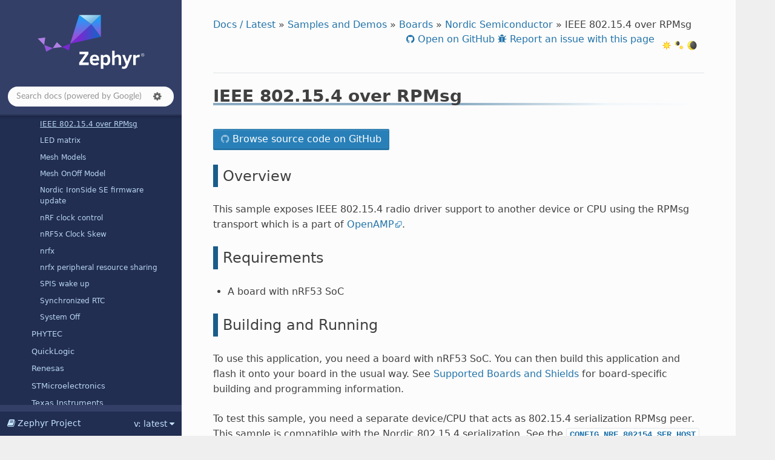

--- FILE ---
content_type: text/html
request_url: https://docs.zephyrproject.org/latest/samples/boards/nordic/ieee802154/802154_rpmsg/README.html
body_size: 5816
content:


<!DOCTYPE html>
<html class="writer-html5" lang="en" data-content_root="../../../../../">
<head>
  <meta charset="utf-8" /><meta name="viewport" content="width=device-width, initial-scale=1" />
<meta content="Expose nRF IEEE 802.15.4 radio driver to another device or CPU using RPMsg transport." name="description" />

  <meta name="viewport" content="width=device-width, initial-scale=1.0" />
  <title>IEEE 802.15.4 over RPMsg &mdash; Zephyr Project Documentation</title>
      <link rel="stylesheet" type="text/css" href="../../../../../_static/pygments.css?v=03e43079" />
      <link rel="stylesheet" type="text/css" href="../../../../../_static/css/theme.css?v=e59714d7" />
      <link rel="stylesheet" type="text/css" href="../../../../../_static/graphviz.css?v=4ae1632d" />
      <link rel="stylesheet" type="text/css" href="../../../../../_static/doxytooltip.css?v=07852572" />
      <link rel="stylesheet" type="text/css" href="../../../../../_static/copybutton.css?v=76b2166b" />
      <link rel="stylesheet" type="text/css" href="../../../../../_static/togglebutton.css?v=13237357" />
      <link rel="stylesheet" type="text/css" href="../../../../../_static/css/custom.css?v=4043e9b9" />

  
    <link rel="shortcut icon" href="../../../../../_static/favicon.png"/>
    <link rel="canonical" href="https://docs.zephyrproject.org/latest/samples/boards/nordic/ieee802154/802154_rpmsg/README.html" />
      <script src="../../../../../_static/jquery.js?v=5d32c60e"></script>
      <script src="../../../../../_static/_sphinx_javascript_frameworks_compat.js?v=2cd50e6c"></script>
      <script src="../../../../../_static/documentation_options.js?v=9898c71b"></script>
      <script src="../../../../../_static/doctools.js?v=9bcbadda"></script>
      <script src="../../../../../_static/sphinx_highlight.js?v=dc90522c"></script>
      <script src="../../../../../_static/tippy/popper.min.js?v=f051b558"></script>
      <script src="../../../../../_static/tippy/tippy-bundle.umd.min.js?v=873d6056"></script>
      <script src="../../../../../_static/doxytooltip.js?v=ab77ca7a"></script>
      <script src="../../../../../_static/clipboard.min.js?v=a7894cd8"></script>
      <script src="../../../../../_static/copybutton.js?v=761fddf6"></script>
      <script src="../../../../../_static/js/custom.js?v=f63773fd"></script>
      <script>let toggleHintShow = 'Click to show';</script>
      <script>let toggleHintHide = 'Click to hide';</script>
      <script>let toggleOpenOnPrint = 'true';</script>
      <script src="../../../../../_static/togglebutton.js?v=4a39c7ea"></script>
      <script>var togglebuttonSelector = '.toggle, .admonition.dropdown';</script>
    <script src="../../../../../_static/js/theme.js"></script>
    <link rel="index" title="Index" href="../../../../../genindex.html" />
    <link rel="search" title="Search" href="../../../../../search.html" />
    <link rel="next" title="Mesh OnOff Model" href="../../mesh/onoff-app/README.html" />
    <link rel="prev" title="Dynamic Pin Control" href="../../dynamic_pinctrl/README.html" />
  <meta name="color-scheme" content="dark light">
  
  <noscript id="dark-mode-toggle-stylesheets">
    <link rel="stylesheet" href="../../../../../_static/css/light.css" type="text/css" media="(prefers-color-scheme: light)"/>
    <link rel="stylesheet" href="../../../../../_static/css/dark.css" type="text/css" media="(prefers-color-scheme: dark)"/>
  </noscript>
  <script src="../../../../../_static/js/dark-mode-toggle-stylesheets-loader.min.js"></script>
  <script type="module" src="../../../../../_static/js/dark-mode-toggle.min.mjs"></script>

</head>

<body class="wy-body-for-nav"> 
  <div class="wy-grid-for-nav">
    <nav data-toggle="wy-nav-shift" class="wy-nav-side">
      <div class="wy-side-scroll">
        <div class="wy-side-nav-search" >

          
          
          <a href="../../../../../index.html">
            
              <img src="../../../../../_static/logo.svg" class="logo" alt="Logo"/>
          </a>
<div class="search-container" role="search">
  <form id="rtd-search-form" class="wy-form" action="../../../../../search.html" method="get">
    <input type="search" name="q" placeholder="Search docs"
           aria-label="Search docs" />
    <span id="search-se-settings-icon" class="fa fa-gear" role="button" tabindex="0"
          title="Search settings" aria-label="Search settings"
          aria-haspopup="true" aria-controls="search-se-menu" aria-expanded="false"
          onclick="toggleSearchEngineSettingsMenu()">
    </span>
    <div id="search-se-menu" role="menu" aria-labelledby="search-se-settings-icon">
      <ul>
        <li id="search-se-menuitem-sphinx" role="menuitemradio" tabindex="-1"
            aria-label="Built-in search" onclick="switchSearchEngine('sphinx')">
          Built-in search <span class="fa fa-check">
        </li>
        <li id="search-se-menuitem-google" role="menuitemradio" tabindex="-1"
            aria-label="Google search" onclick="switchSearchEngine('google')">
          Google search <span class="fa fa-check">
        </li>
    </div>
    <input type="hidden" name="check_keywords" value="yes" />
    <input type="hidden" name="area" value="default" />
  </form>
</div>
<script>
(function () {
  var form = document.getElementById("rtd-search-form");
  var searchMenu = document.getElementById("search-se-menu");
  var isBrowsingLatest = window.location.pathname.startsWith("/latest");
  var preferenceKey = "search-se-" + (isBrowsingLatest ? "latest" : "default");
  var query = new URLSearchParams(window.location.search).get("q");

  if (query !== null) {
    form.q.value = query;
    form.q.focus();
  }

  // Load the saved search preference. Defaults to Google when browsing "/latest" documentation,
  // built-in Sphinx search otherwise.
  var engine = localStorage.getItem(preferenceKey);
  if (engine === null) {
    engine = isBrowsingLatest ? "google" : "sphinx";
  }
  setActiveSearchEngine(engine);

  setSearchEngineSettingsMenuVisibility = function (visible) {
    searchMenu.style.display = visible ? "block" : "none";
    document
      .getElementById("search-se-settings-icon")
      .setAttribute("aria-expanded", visible ? "true" : "false");
  };
  setSearchEngineSettingsMenuVisibility(false);

  window.toggleSearchEngineSettingsMenu = function () {
    isVisible = searchMenu.style.display === "block";
    setSearchEngineSettingsMenuVisibility(!isVisible);
  };

  function setActiveSearchEngine(engine) {
    if(engine === "sphinx") {
      form.action = "../../../../../search.html";
      form.q.placeholder = "Search docs (built-in search)";
    } else {
      form.action = "../../../../../gsearch.html";
      form.q.placeholder = "Search docs (powered by Google)";
    }

    var selectedElement = document.getElementById("search-se-menuitem-" + engine);
    var otherElement = document.getElementById(
      "search-se-menuitem-" + (engine === "sphinx" ? "google" : "sphinx")
    );

    selectedElement.classList.add("selected");
    selectedElement.setAttribute("aria-checked", "true");
    otherElement.classList.remove("selected");
    otherElement.setAttribute("aria-checked", "false");
  }

  window.switchSearchEngine = function (engine) {
    setActiveSearchEngine(engine);
    localStorage.setItem(preferenceKey, engine);
    setSearchEngineSettingsMenuVisibility(false);
    form.q.focus();
    if (form.q.value !== "") {
      form.submit();
    }
  };

  // Close the dropdown if the user clicks outside of it
  window.onclick = function (event) {
    if (!event.target.matches("#search-se-settings-icon")) {
      if (searchMenu.style.display === "block") {
        setSearchEngineSettingsMenuVisibility(false);
      }
    }
  };

  document.addEventListener("keydown", function (event) {
    if(searchMenu.style.display === "none") return;

    let menuItems = document.querySelectorAll('[role="menuitemradio"]');
    let currentIndex = Array.from(menuItems).findIndex((item) => item === document.activeElement);

    if (event.key === "ArrowDown" || event.key === "ArrowUp") {
      let nextIndex = event.key === "ArrowDown" ? currentIndex + 1 : currentIndex - 1;

      if (nextIndex >= menuItems.length) nextIndex = 0;
      if (nextIndex < 0) nextIndex = menuItems.length - 1;

      menuItems[nextIndex].focus();
      event.preventDefault();
    } else if (event.key === "Enter") {
      let activeItem = document.activeElement;
      if (activeItem && activeItem.getAttribute("role") === "menuitemradio") {
        activeItem.click();
        event.preventDefault();
      }
    }
  });
})();
</script>
        </div><div class="wy-menu wy-menu-vertical" data-spy="affix" role="navigation" aria-label="Navigation menu">
  <div data-nosnippet>
    
  <div class="rst-versions" data-toggle="rst-versions" role="note" aria-label="versions">
    <span class="rst-current-version" data-toggle="rst-current-version">
      <span class="fa fa-book"> Zephyr Project</span>
      v: latest
      <span class="fa fa-caret-down"></span>
    </span>
    <div class="rst-other-versions">
      <dl>
        <dt>Document Release Versions</dt>
        
          <dd><a href="/">latest</a></dd>
        
          <dd><a href="/4.3.0/">4.3.0</a></dd>
        
          <dd><a href="/4.2.0/">4.2.0</a></dd>
        
          <dd><a href="/3.7.0/">3.7.0 (LTS)</a></dd>
        
      </dl>
      <dl>
        <dt>Downloads</dt>
        
        <dd><a href="/latest/zephyr.pdf">PDF</a></dd>
      </dl>
      <dl>
        <dt>zephyrproject.org Links</dt>
          <dd>
            <a href="https://www.zephyrproject.org/">Project Home</a>
          </dd>
          <dd>
            <a href="https://github.com/zephyrproject-rtos/sdk-ng/releases">SDK</a>
          </dd>
          <dd>
            <a href="https://github.com/zephyrproject-rtos/zephyr/releases">Releases</a>
          </dd>
      </dl>
    </div>
  </div>
    
              <ul class="current">
<li class="toctree-l1"><a class="reference internal" href="../../../../../introduction/index.html">Introduction</a></li>
<li class="toctree-l1"><a class="reference internal" href="../../../../../develop/index.html">Developing with Zephyr</a></li>
<li class="toctree-l1"><a class="reference internal" href="../../../../../kernel/index.html">Kernel</a></li>
<li class="toctree-l1"><a class="reference internal" href="../../../../../services/index.html">OS Services</a></li>
<li class="toctree-l1"><a class="reference internal" href="../../../../../build/index.html">Build and Configuration Systems</a></li>
<li class="toctree-l1"><a class="reference internal" href="../../../../../connectivity/index.html">Connectivity</a></li>
<li class="toctree-l1"><a class="reference internal" href="../../../../../hardware/index.html">Hardware Support</a></li>
<li class="toctree-l1"><a class="reference internal" href="../../../../../contribute/index.html">Contributing to Zephyr</a></li>
<li class="toctree-l1"><a class="reference internal" href="../../../../../project/index.html">Project and Governance</a></li>
<li class="toctree-l1"><a class="reference internal" href="../../../../../security/index.html">Security</a></li>
<li class="toctree-l1"><a class="reference internal" href="../../../../../safety/index.html">Safety</a></li>
<li class="toctree-l1 current"><a class="category-link reference internal" href="../../../../index.html">Samples and Demos</a><ul class="current">
<li class="toctree-l2"><a class="category-link reference internal" href="../../../../application_development/application_development.html">Application Development</a></li>
<li class="toctree-l2"><a class="category-link reference internal" href="../../../../arch/index.html">Architecture-dependent Samples</a></li>
<li class="toctree-l2"><a class="category-link reference internal" href="../../../../basic/basic.html">Basic</a></li>
<li class="toctree-l2"><a class="category-link reference internal" href="../../../../bluetooth/bluetooth.html">Bluetooth</a></li>
<li class="toctree-l2 current"><a class="category-link reference internal" href="../../../boards.html">Boards</a><ul class="current">
<li class="toctree-l3"><a class="category-link reference internal" href="../../../96boards/index.html">96Boards</a></li>
<li class="toctree-l3"><a class="category-link reference internal" href="../../../bbc/index.html">BBC</a></li>
<li class="toctree-l3"><a class="category-link reference internal" href="../../../enjoydigital/index.html">EnjoyDigital</a></li>
<li class="toctree-l3"><a class="category-link reference internal" href="../../../espressif/index.html">Espressif ESP32 boards</a></li>
<li class="toctree-l3"><a class="category-link reference internal" href="../../../google/index.html">Google</a></li>
<li class="toctree-l3"><a class="category-link reference internal" href="../../../intel/index.html">Intel</a></li>
<li class="toctree-l3"><a class="category-link reference internal" href="../../../microchip/index.html">Microchip</a></li>
<li class="toctree-l3"><a class="category-link reference internal" href="../../../nxp/index.html">NXP</a></li>
<li class="toctree-l3 current"><a class="category-link reference internal" href="../../index.html">Nordic Semiconductor</a><ul class="current">
<li class="toctree-l4"><a class="code-sample-link reference internal" href="../../battery/README.html" title="Measure the voltage of the device power supply.">Battery Voltage Measurement</a></li>
<li class="toctree-l4"><a class="code-sample-link reference internal" href="../../coresight_stm/README.html" title="">Coresight STM benchmark</a></li>
<li class="toctree-l4"><a class="code-sample-link reference internal" href="../../dynamic_pinctrl/README.html" title="Dynamically change pin configuration at boot time.">Dynamic Pin Control</a></li>
<li class="toctree-l4 current"><a class="code-sample-link current reference internal" href="#" title="Expose nRF IEEE 802.15.4 radio driver to another device or CPU using RPMsg transport.">IEEE 802.15.4 over RPMsg</a></li>
<li class="toctree-l4"><a class="code-sample-link reference internal" href="../../nrf_led_matrix/README.html" title="Use the nRF LED matrix display driver to drive an LED matrix.">LED matrix</a></li>
<li class="toctree-l4"><a class="code-sample-link reference internal" href="../../mesh/onoff_level_lighting_vnd_app/README.html" title="Setup a Bluetooth Mesh node with various models (generic OnOff, generic Level, ...).">Mesh Models</a></li>
<li class="toctree-l4"><a class="code-sample-link reference internal" href="../../mesh/onoff-app/README.html" title="Control LEDs on a mesh network using the Bluetooth Mesh OnOff model.">Mesh OnOff Model</a></li>
<li class="toctree-l4"><a class="code-sample-link reference internal" href="../../nrf_ironside/update/README.html" title="Update the Nordic IronSide SE firmware.">Nordic IronSide SE firmware update</a></li>
<li class="toctree-l4"><a class="code-sample-link reference internal" href="../../clock_control/README.html" title="Request minimum clock requirements at runtime.">nRF clock control</a></li>
<li class="toctree-l4"><a class="code-sample-link reference internal" href="../../clock_skew/README.html" title="Measure the skew between the high-frequency and low-frequency clocks.">nRF5x Clock Skew</a></li>
<li class="toctree-l4"><a class="code-sample-link reference internal" href="../../nrfx/README.html" title="Use nrfx library to interact with nRF peripherals.">nrfx</a></li>
<li class="toctree-l4"><a class="code-sample-link reference internal" href="../../nrfx_prs/README.html" title="Use nRF peripherals that share the same ID and base address.">nrfx peripheral resource sharing</a></li>
<li class="toctree-l4"><a class="code-sample-link reference internal" href="../../spis_wakeup/README.html" title="Reduce current consumption by handling the wake line while using an SPIS.">SPIS wake up</a></li>
<li class="toctree-l4"><a class="code-sample-link reference internal" href="../../nrf53_sync_rtc/README.html" title="Synchronize system and network core RTC clocks.">Synchronized RTC</a></li>
<li class="toctree-l4"><a class="code-sample-link reference internal" href="../../system_off/README.html" title="Use deep sleep on Nordic platforms.">System Off</a></li>
</ul>
</li>
<li class="toctree-l3"><a class="category-link reference internal" href="../../../phytec/index.html">PHYTEC</a></li>
<li class="toctree-l3"><a class="category-link reference internal" href="../../../quicklogic/index.html">QuickLogic</a></li>
<li class="toctree-l3"><a class="category-link reference internal" href="../../../renesas/index.html">Renesas</a></li>
<li class="toctree-l3"><a class="category-link reference internal" href="../../../st/index.html">STMicroelectronics</a></li>
<li class="toctree-l3"><a class="category-link reference internal" href="../../../ti/index.html">Texas Instruments</a></li>
</ul>
</li>
<li class="toctree-l2"><a class="category-link reference internal" href="../../../../cpp/cpp.html">C++</a></li>
<li class="toctree-l2"><a class="category-link reference internal" href="../../../../data_structures/data_structures.html">Data Structures</a></li>
<li class="toctree-l2"><a class="category-link reference internal" href="../../../../drivers/drivers.html">Drivers</a></li>
<li class="toctree-l2"><a class="category-link reference internal" href="../../../../modules/index.html">External modules</a></li>
<li class="toctree-l2"><a class="category-link reference internal" href="../../../../kernel/index.html">Kernel and Scheduler</a></li>
<li class="toctree-l2"><a class="category-link reference internal" href="../../../../net/net.html">Networking</a></li>
<li class="toctree-l2"><a class="category-link reference internal" href="../../../../posix/posix.html">POSIX API</a></li>
<li class="toctree-l2"><a class="category-link reference internal" href="../../../../psa/index.html">PSA</a></li>
<li class="toctree-l2"><a class="category-link reference internal" href="../../../../sensor/sensor.html">Sensors</a></li>
<li class="toctree-l2"><a class="category-link reference internal" href="../../../../shields/shields.html">Shields</a></li>
<li class="toctree-l2"><a class="category-link reference internal" href="../../../../subsys/subsys.html">Subsystems</a></li>
<li class="toctree-l2"><a class="category-link reference internal" href="../../../../sysbuild/sysbuild.html">Sysbuild</a></li>
<li class="toctree-l2"><a class="category-link reference internal" href="../../../../tfm_integration/tfm_integration.html">TF-M Integration</a></li>
<li class="toctree-l2"><a class="category-link reference internal" href="../../../../userspace/index.html">Userspace</a></li>
<li class="toctree-l2"><a class="code-sample-link reference internal" href="../../../../synchronization/README.html" title="Manipulate basic kernel synchronization primitives.">Basic Synchronization</a></li>
<li class="toctree-l2"><a class="code-sample-link reference internal" href="../../../../philosophers/README.html" title="Implement a solution to the Dining Philosophers problem using Zephyr kernel services.">Dining Philosophers</a></li>
<li class="toctree-l2"><a class="code-sample-link reference internal" href="../../../../hello_world/README.html" title="Print &quot;Hello World&quot; to the console.">Hello World</a></li>
</ul>
</li>
<li class="toctree-l1"><a class="reference internal" href="../../../../../boards/index.html">Supported Boards and Shields</a></li>
<li class="toctree-l1"><a class="reference internal" href="../../../../../releases/index.html">Releases</a></li>
</ul>

    
    <div class="toctree-wrapper compound">
      <p class="caption"><span class="caption-text">Reference</span></p>
      <ul>
        
        <li class="toctree-l1">
          <a class="reference internal" href="/latest/doxygen/html/index.html">API</a>
        </li>
        
        <li class="toctree-l1">
          <a class="reference internal" href="/latest/kconfig.html">Kconfig Options</a>
        </li>
        
        <li class="toctree-l1">
          <a class="reference internal" href="/latest/build/dts/api/bindings.html">Devicetree Bindings</a>
        </li>
        
        <li class="toctree-l1">
          <a class="reference internal" href="/latest/develop/manifest/index.html">West Projects</a>
        </li>
        
        <li class="toctree-l1">
          <a class="reference internal" href="/latest/glossary.html">Glossary</a>
        </li>
        
      </ul>
    </div>
    
  </div>

        </div>
      </div>
    </nav>

    <section data-toggle="wy-nav-shift" class="wy-nav-content-wrap"><nav class="wy-nav-top" aria-label="Mobile navigation menu" >
          <i data-toggle="wy-nav-top" class="fa fa-bars"></i>
          <a href="../../../../../index.html">Zephyr Project</a>
      </nav>

      <div class="wy-nav-content">
        <div class="rst-content">
          <div role="navigation" aria-label="Page navigation">
  <ul class="wy-breadcrumbs">
  <!-- Docs / Latest -->
  
  

  <li><a href="../../../../../index.html">Docs / Latest</a> &raquo;</li>
  
     <li><a href="../../../../index.html">Samples and Demos</a> &raquo;</li>
  
     <li><a href="../../../boards.html">Boards</a> &raquo;</li>
  
     <li><a href="../../index.html">Nordic Semiconductor</a> &raquo;</li>
  
  <li>IEEE 802.15.4 over RPMsg</li>


  <li class="wy-breadcrumbs-aside">
    <dark-mode-toggle id="dark-mode-toggle" appearance="three-way" permanent="true"/>
  </li>
  <li class="wy-breadcrumbs-aside">
      
      
        <a href="https://github.com/zephyrproject-rtos/zephyr/blob/main//samples/boards/nordic/ieee802154/802154_rpmsg/README.rst" class="fa fa-github"> Open on GitHub</a>
      
        <a href="https://github.com/zephyrproject-rtos/zephyr/issues/new?template=001_bug_report.yml&title=doc%3A+Documentation+issue+in+%27samples%2Fboards%2Fnordic%2Fieee802154%2F802154_rpmsg%2FREADME%27&labels=bug%2Carea%3A+Documentation%2Carea%3A+Samples%2Cplatform%3A+nRF&env=-+Page%3A+samples%2Fboards%2Fnordic%2Fieee802154%2F802154_rpmsg%2FREADME%0A-+Version%3A+main%0A-+SHA-1%3A+3bd604d819c12a5fb712fa24036dff7908531967&context=This+issue+was+reported+from+the+online+documentation+page+using+the+%27Report+an+issue%27+button." class="fa fa-bug">
          Report an issue with this page
        </a>
      
    
  </li>
  </ul>
  <hr/>
</div>
          <div role="main" class="document" itemscope="itemscope" itemtype="http://schema.org/Article">
  
  
           <div itemprop="articleBody">
             
  <section id="nrf_ieee802154_rpmsg">
<h1>IEEE 802.15.4 over RPMsg<a class="headerlink" href="#nrf_ieee802154_rpmsg" title="Link to this heading"></a></h1>
<p>
                <a href="https://github.com/zephyrproject-rtos/zephyr/blob/main//samples/boards/nordic/ieee802154/802154_rpmsg/README.rst/.." class="btn btn-info fa fa-github"
                    target="_blank" style="text-align: center;">
                    Browse source code on GitHub
                </a>
                </p>
<section id="overview">
<h2>Overview<a class="headerlink" href="#overview" title="Link to this heading"></a></h2>
<p>This sample exposes IEEE 802.15.4 radio driver support
to another device or CPU using the RPMsg transport which is
a part of <a class="reference external" href="https://github.com/OpenAMP/open-amp/">OpenAMP</a>.</p>
</section>
<section id="requirements">
<h2>Requirements<a class="headerlink" href="#requirements" title="Link to this heading"></a></h2>
<ul class="simple">
<li><p>A board with nRF53 SoC</p></li>
</ul>
</section>
<section id="building-and-running">
<h2>Building and Running<a class="headerlink" href="#building-and-running" title="Link to this heading"></a></h2>
<p>To use this application, you need a board with nRF53 SoC.
You can then build this application and flash it onto your board in
the usual way. See <a class="reference internal" href="../../../../../boards/index.html#boards"><span class="std std-ref">Supported Boards and Shields</span></a> for board-specific building and
programming information.</p>
<p>To test this sample, you need a separate device/CPU that acts as 802.15.4
serialization RPMsg peer.
This sample is compatible with the Nordic 802.15.4 serialization. See the
<a class="reference internal" href="../../../../../kconfig.html#CONFIG_NRF_802154_SER_HOST" title="CONFIG_NRF_802154_SER_HOST"><code class="xref kconfig kconfig-option docutils literal notranslate"><span class="pre">CONFIG_NRF_802154_SER_HOST</span></code></a> configuration option for more information.</p>
<dl class="simple">
<dt>The sample is configured to be energy efficient by disabling:</dt><dd><ul class="simple">
<li><p>Serial Console (in <code class="file docutils literal notranslate"><span class="pre">prj.conf</span></code>)</p></li>
<li><p>Logger (in <code class="file docutils literal notranslate"><span class="pre">prj.conf</span></code>)</p></li>
</ul>
</dd>
</dl>
</section>
</section>
<script type="application/ld+json">
                {"@context": "http://schema.org", "@type": "SoftwareSourceCode", "name": "IEEE 802.15.4 over RPMsg", "description": "Expose nRF IEEE 802.15.4 radio driver to another device or CPU using RPMsg transport.", "codeSampleType": "full", "codeRepository": "https://github.com/zephyrproject-rtos/zephyr/blob/main//samples/boards/nordic/ieee802154/802154_rpmsg/README.rst"}
                </script>

           </div>
          </div>

          <footer>

  <hr/>

  <div role="contentinfo">
<p>
  &#169; Copyright 2015-2026 Zephyr Project members and individual contributors.
  <div class="lastupdated">
    Last generated: Jan 25, 2026.
    Last source update: Oct 15, 2025.
  </div></p>

  </div>

   

</footer>
        </div>
      </div>
    </section>
  </div>
  <script>
      jQuery(function () {
          SphinxRtdTheme.Navigation.enable(true);
      });
  </script> 

</body>
</html>

--- FILE ---
content_type: text/javascript
request_url: https://docs.zephyrproject.org/latest/_static/js/custom.js?v=f63773fd
body_size: 1562
content:
/**
 * Copyright (c) 2020-2023, The Godot community
 * Copyright (c) 2023, Benjamin Cabé <benjamin@zephyrproject.org>
 * SPDX-License-Identifier: CC-BY-3.0
 */


// Handle page scroll and adjust sidebar accordingly.

// Each page has two scrolls: the main scroll, which is moving the content of the page;
// and the sidebar scroll, which is moving the navigation in the sidebar.
// We want the logo to gradually disappear as the main content is scrolled, giving
// more room to the navigation on the left. This means adjusting the height
// available to the navigation on the fly.
const registerOnScrollEvent = (function(){
        // Configuration.

        // The number of pixels the user must scroll by before the logo is completely hidden.
        const scrollTopPixels = 137;
        // The target margin to be applied to the navigation bar when the logo is hidden.
        const menuTopMargin = 54;
        // The max-height offset when the logo is completely visible.
        const menuHeightOffset_default = 210;
        // The max-height offset when the logo is completely hidden.
        const menuHeightOffset_fixed = 63;
        // The distance between the two max-height offset values above; used for intermediate values.
        const menuHeightOffset_diff = (menuHeightOffset_default - menuHeightOffset_fixed);

        // Media query handler.
        return function(mediaQuery) {
          // We only apply this logic to the "desktop" resolution (defined by a media query at the bottom).
          // This handler is executed when the result of the query evaluation changes, which means that
          // the page has moved between "desktop" and "mobile" states.

          // When entering the "desktop" state, we register scroll events and adjust elements on the page.
          // When entering the "mobile" state, we clean up any registered events and restore elements on the page
          // to their initial state.

          const $window = $(window);
          const $sidebar = $('.wy-side-scroll');
          const $search = $sidebar.children('.wy-side-nav-search');
          const $menu = $sidebar.children('.wy-menu-vertical');

          if (mediaQuery.matches) {
            // Entering the "desktop" state.

            // The main scroll event handler.
            // Executed as the page is scrolled and once immediately as the page enters this state.
            const handleMainScroll = (currentScroll) => {
              if (currentScroll >= scrollTopPixels) {
                // After the page is scrolled below the threshold, we fix everything in place.
                $search.css('margin-top', `-${scrollTopPixels}px`);
                $menu.css('margin-top', `${menuTopMargin}px`);
                $menu.css('max-height', `calc(100% - ${menuHeightOffset_fixed}px)`);
              }
              else {
                // Between the top of the page and the threshold we calculate intermediate values
                // to guarantee a smooth transition.
                $search.css('margin-top', `-${currentScroll}px`);
                $menu.css('margin-top', `${menuTopMargin + (scrollTopPixels - currentScroll)}px`);

                if (currentScroll > 0) {
                  const scrolledPercent = (scrollTopPixels - currentScroll) / scrollTopPixels;
                  const offsetValue = menuHeightOffset_fixed + menuHeightOffset_diff * scrolledPercent;
                  $menu.css('max-height', `calc(100% - ${offsetValue}px)`);
                } else {
                  $menu.css('max-height', `calc(100% - ${menuHeightOffset_default}px)`);
                }
              }
            };

            // The sidebar scroll event handler.
            // Executed as the sidebar is scrolled as well as after the main scroll. This is needed
            // because the main scroll can affect the scrollable area of the sidebar.
            const handleSidebarScroll = () => {
              const menuElement = $menu.get(0);
              const menuScrollTop = $menu.scrollTop();
              const menuScrollBottom = menuElement.scrollHeight - (menuScrollTop + menuElement.offsetHeight);

              // As the navigation is scrolled we add a shadow to the top bar hanging over it.
              if (menuScrollTop > 0) {
                $search.addClass('fixed-and-scrolled');
              } else {
                $search.removeClass('fixed-and-scrolled');
              }
            };

            $search.addClass('fixed');

            $window.scroll(function() {
              handleMainScroll(window.scrollY);
              handleSidebarScroll();
            });

            $menu.scroll(function() {
              handleSidebarScroll();
            });

            handleMainScroll(window.scrollY);
            handleSidebarScroll();
          } else {
            // Entering the "mobile" state.

            $window.unbind('scroll');
            $menu.unbind('scroll');

            $search.removeClass('fixed');

            $search.css('margin-top', `0px`);
            $menu.css('margin-top', `0px`);
            $menu.css('max-height', 'initial');
          }
        };
      })();

      $(document).ready(() => {
        // Initialize handlers for page scrolling and our custom sidebar.
        const mediaQuery = window.matchMedia('only screen and (min-width: 769px)');

        registerOnScrollEvent(mediaQuery);
        mediaQuery.addListener(registerOnScrollEvent);
      });
